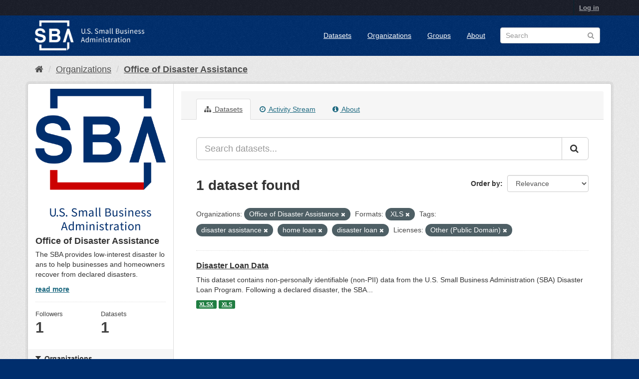

--- FILE ---
content_type: text/html; charset=utf-8
request_url: https://data.sba.gov/organization/disaster?organization=disaster&res_format=XLS&tags=disaster+assistance&tags=home+loan&tags=disaster+loan&license_id=other-pd
body_size: 23678
content:
<!DOCTYPE html>
<!--[if IE 9]> <html lang="en" class="ie9"> <![endif]-->
<!--[if gt IE 8]><!--> <html lang="en"> <!--<![endif]-->
  <head>
    <meta charset="utf-8" />
      <meta name="generator" content="ckan 2.9.2" />
      <meta name="viewport" content="width=device-width, initial-scale=1.0">
    <title>Office of Disaster Assistance - Organizations - U.S. Small Business Administration (SBA) | Open Data</title>

    
    
  <link rel="shortcut icon" href="/base/images/sba-favicon.ico" />
    
  <link rel="alternate" type="application/atom+xml" title="U.S. Small Business Administration (SBA) | Open Data - Datasets in organization: Office of Disaster Assistance" href="/feeds/organization/disaster.atom" />

      
      
      
      
    

    
      
      
    

    
    <link href="/webassets/base/4f3188fa_main.css" rel="stylesheet"/><style>
        .account-masthead {
    background-color: #1b1e29;
}

.account-masthead .account ul li a {
  color: rgba(255, 255, 255, 0.6);
}

.account-masthead .account ul li a:hover {
  color: rgba(255, 255, 255, 0.7);
  background-color: black;
}

.masthead {
    background-color: #002e6d;
}

.masthead .navigation .nav-pills li a:hover {
  background-color: white;
  color: #002e6d;
  font-weight: bold;
}

.masthead .navigation .nav-pills li.active a {
  background-color: white;
  color: #002e6d;
}

.homepage .module-search .module-content {
  color: white;
  background-color: #002e6d;
}

.homepage .module-search .tags {
  background-color: #007dbc;
}

.btn-primary {
    background-color: #007dbc;
}

.site-footer,
body {
    background-color: #002e6d;
}

a:link {
   text-decoration: underline;
}
      </style>
    
  </head>

  
  <body data-site-root="https://data.sba.gov/" data-locale-root="https://data.sba.gov/" >

    
    <div class="sr-only sr-only-focusable"><a href="#content">Skip to content</a></div>
  

  
    
<!-- Global site tag (gtag.js) - Google Analytics -->
<script async src="https://www.googletagmanager.com/gtag/js?id=UA-19362636-37"></script>
<script>
  window.dataLayer = window.dataLayer || [];
  function gtag(){dataLayer.push(arguments);}
  gtag('js', new Date());
  gtag('config', 'UA-19362636-37');
</script>

 
<header class="account-masthead">
  <div class="container">
     
    <nav class="account not-authed">
      <ul class="list-unstyled">
        
        <li><a href="/user/login">Log in</a></li>
         
      </ul>
    </nav>
     
  </div>
</header>

<header class="navbar navbar-static-top masthead">
    
  <div class="container">
    <div class="navbar-right">
      <button data-target="#main-navigation-toggle" data-toggle="collapse" class="navbar-toggle collapsed" type="button">
        <span class="fa fa-bars"></span>
      </button>
    </div>
    <hgroup class="header-image navbar-left">
       
      <a class="logo" href="/"><img src="/uploads/admin/2019-07-15-175349.846113SBA-Logo-Horizontal-1Color-White.png" alt="U.S. Small Business Administration (SBA) | Open Data" title="U.S. Small Business Administration (SBA) | Open Data" /></a>
       
    </hgroup>

    <div class="collapse navbar-collapse" id="main-navigation-toggle">
      
      <nav class="section navigation">
        <ul class="nav nav-pills">
           <li><a href="/dataset/">Datasets</a></li><li><a href="/organization/">Organizations</a></li><li><a href="/group/">Groups</a></li><li><a href="/about">About</a></li> 
        </ul>
      </nav>
       
      <form class="section site-search simple-input" action="/dataset/" method="get">
        <div class="field">
          <label for="field-sitewide-search">Search Datasets</label>
          <input id="field-sitewide-search" type="text" class="form-control" name="q" placeholder="Search" />
          <button class="btn-search" type="submit"><i class="fa fa-search"></i></button>
        </div>
      </form>
      
    </div>
  </div>
</header>

  
    <div class="main">
      <div id="content" class="container">
        
          
            <div class="flash-messages">
              
                
              
            </div>
          

          
            <div class="toolbar" role="navigation" aria-label="Breadcrumb">
              
                
                  <ol class="breadcrumb">
                    
<!-- Snippet snippets/home_breadcrumb_item.html start -->

<li class="home"><a href="/" aria-label="Home"><i class="fa fa-home"></i><span> Home</span></a></li>
<!-- Snippet snippets/home_breadcrumb_item.html end -->

                    
  <li><a href="/organization/">Organizations</a></li>
  <li class="active"><a href="/organization/disaster">Office of Disaster Assistance</a></li>

                  </ol>
                
              
            </div>
          

          <div class="row wrapper">
            
            
            

            
              <aside class="secondary col-sm-3">
                
                
  
<!-- Snippet snippets/organization.html start -->





  
  <div class="module module-narrow module-shallow context-info">
    
    <section class="module-content">
      
      
        <div class="image">
          <a href="/organization/disaster">
            <img src="/base/images/placeholder-organization.png" width="200" alt="disaster" />
          </a>
        </div>
      
      
      <h1 class="heading">Office of Disaster Assistance
        
      </h1>
      
      
      
        <p class="description">
          The SBA provides low-interest disaster loans to help businesses and homeowners recover from declared disasters.
        </p>
        <p class="read-more">
          <a href="/organization/about/disaster">read more</a>
        </p>
      
      
      
        
        <div class="nums">
          <dl>
            <dt>Followers</dt>
            <dd data-module="followers-counter" data-module-id="8c79c499-7d1b-4d86-9c31-076a39acc98e" data-module-num_followers="1"><span>1</span></dd>
          </dl>
          <dl>
            <dt>Datasets</dt>
            <dd><span>1</span></dd>
          </dl>
        </div>
        
        
        <div class="follow_button">
          
        </div>
        
      
      
    </section>
  </div>
  
<!-- Snippet snippets/organization.html end -->

  
  <div class="filters">
    <div>
      
        
<!-- Snippet snippets/facet_list.html start -->


    
    
	
	    
	    
		<section class="module module-narrow module-shallow">
		    
			<h2 class="module-heading">
			    <i class="fa fa-filter"></i>
			    
			    Organizations
			</h2>
		    
		    
			
			    
				<nav aria-label="Organizations">
				    <ul class="list-unstyled nav nav-simple nav-facet">
					
					    
					    
					    
					    
					    <li class="nav-item active">
						<a href="/organization/8c79c499-7d1b-4d86-9c31-076a39acc98e?res_format=XLS&amp;tags=disaster+assistance&amp;tags=home+loan&amp;tags=disaster+loan&amp;license_id=other-pd" title="Office of Disaster Assistance">
						    <span class="item-label">Office of Disaster ...</span>
						    <span class="hidden separator"> - </span>
						    <span class="item-count badge">1</span>
						</a>
					    </li>
					
				    </ul>
				</nav>

				<p class="module-footer">
				    
					
				    
				</p>
			    
			
		    
		</section>
	    
	
    

<!-- Snippet snippets/facet_list.html end -->

      
        
<!-- Snippet snippets/facet_list.html start -->


    
    
	
	    
	    
		<section class="module module-narrow module-shallow">
		    
			<h2 class="module-heading">
			    <i class="fa fa-filter"></i>
			    
			    Groups
			</h2>
		    
		    
			
			    
				<p class="module-content empty">There are no Groups that match this search</p>
			    
			
		    
		</section>
	    
	
    

<!-- Snippet snippets/facet_list.html end -->

      
        
<!-- Snippet snippets/facet_list.html start -->


    
    
	
	    
	    
		<section class="module module-narrow module-shallow">
		    
			<h2 class="module-heading">
			    <i class="fa fa-filter"></i>
			    
			    Tags
			</h2>
		    
		    
			
			    
				<nav aria-label="Tags">
				    <ul class="list-unstyled nav nav-simple nav-facet">
					
					    
					    
					    
					    
					    <li class="nav-item active">
						<a href="/organization/8c79c499-7d1b-4d86-9c31-076a39acc98e?organization=disaster&amp;res_format=XLS&amp;tags=home+loan&amp;tags=disaster+loan&amp;license_id=other-pd" title="">
						    <span class="item-label">disaster assistance</span>
						    <span class="hidden separator"> - </span>
						    <span class="item-count badge">1</span>
						</a>
					    </li>
					
					    
					    
					    
					    
					    <li class="nav-item active">
						<a href="/organization/8c79c499-7d1b-4d86-9c31-076a39acc98e?organization=disaster&amp;res_format=XLS&amp;tags=disaster+assistance&amp;tags=home+loan&amp;license_id=other-pd" title="">
						    <span class="item-label">disaster loan</span>
						    <span class="hidden separator"> - </span>
						    <span class="item-count badge">1</span>
						</a>
					    </li>
					
					    
					    
					    
					    
					    <li class="nav-item">
						<a href="/organization/8c79c499-7d1b-4d86-9c31-076a39acc98e?organization=disaster&amp;res_format=XLS&amp;tags=disaster+assistance&amp;tags=home+loan&amp;tags=disaster+loan&amp;license_id=other-pd&amp;tags=disaster+recovery" title="">
						    <span class="item-label">disaster recovery</span>
						    <span class="hidden separator"> - </span>
						    <span class="item-count badge">1</span>
						</a>
					    </li>
					
					    
					    
					    
					    
					    <li class="nav-item">
						<a href="/organization/8c79c499-7d1b-4d86-9c31-076a39acc98e?organization=disaster&amp;res_format=XLS&amp;tags=disaster+assistance&amp;tags=home+loan&amp;tags=disaster+loan&amp;license_id=other-pd&amp;tags=economic+injury" title="">
						    <span class="item-label">economic injury</span>
						    <span class="hidden separator"> - </span>
						    <span class="item-count badge">1</span>
						</a>
					    </li>
					
					    
					    
					    
					    
					    <li class="nav-item active">
						<a href="/organization/8c79c499-7d1b-4d86-9c31-076a39acc98e?organization=disaster&amp;res_format=XLS&amp;tags=disaster+assistance&amp;tags=disaster+loan&amp;license_id=other-pd" title="">
						    <span class="item-label">home loan</span>
						    <span class="hidden separator"> - </span>
						    <span class="item-count badge">1</span>
						</a>
					    </li>
					
					    
					    
					    
					    
					    <li class="nav-item">
						<a href="/organization/8c79c499-7d1b-4d86-9c31-076a39acc98e?organization=disaster&amp;res_format=XLS&amp;tags=disaster+assistance&amp;tags=home+loan&amp;tags=disaster+loan&amp;license_id=other-pd&amp;tags=small+business+loan" title="">
						    <span class="item-label">small business loan</span>
						    <span class="hidden separator"> - </span>
						    <span class="item-count badge">1</span>
						</a>
					    </li>
					
				    </ul>
				</nav>

				<p class="module-footer">
				    
					
				    
				</p>
			    
			
		    
		</section>
	    
	
    

<!-- Snippet snippets/facet_list.html end -->

      
        
<!-- Snippet snippets/facet_list.html start -->


    
    
	
	    
	    
		<section class="module module-narrow module-shallow">
		    
			<h2 class="module-heading">
			    <i class="fa fa-filter"></i>
			    
			    Formats
			</h2>
		    
		    
			
			    
				<nav aria-label="Formats">
				    <ul class="list-unstyled nav nav-simple nav-facet">
					
					    
					    
					    
					    
					    <li class="nav-item active">
						<a href="/organization/8c79c499-7d1b-4d86-9c31-076a39acc98e?organization=disaster&amp;tags=disaster+assistance&amp;tags=home+loan&amp;tags=disaster+loan&amp;license_id=other-pd" title="">
						    <span class="item-label">XLS</span>
						    <span class="hidden separator"> - </span>
						    <span class="item-count badge">1</span>
						</a>
					    </li>
					
					    
					    
					    
					    
					    <li class="nav-item">
						<a href="/organization/8c79c499-7d1b-4d86-9c31-076a39acc98e?organization=disaster&amp;res_format=XLS&amp;tags=disaster+assistance&amp;tags=home+loan&amp;tags=disaster+loan&amp;license_id=other-pd&amp;res_format=XLSX" title="">
						    <span class="item-label">XLSX</span>
						    <span class="hidden separator"> - </span>
						    <span class="item-count badge">1</span>
						</a>
					    </li>
					
				    </ul>
				</nav>

				<p class="module-footer">
				    
					
				    
				</p>
			    
			
		    
		</section>
	    
	
    

<!-- Snippet snippets/facet_list.html end -->

      
        
<!-- Snippet snippets/facet_list.html start -->


    
    
	
	    
	    
		<section class="module module-narrow module-shallow">
		    
			<h2 class="module-heading">
			    <i class="fa fa-filter"></i>
			    
			    Licenses
			</h2>
		    
		    
			
			    
				<nav aria-label="Licenses">
				    <ul class="list-unstyled nav nav-simple nav-facet">
					
					    
					    
					    
					    
					    <li class="nav-item active">
						<a href="/organization/8c79c499-7d1b-4d86-9c31-076a39acc98e?organization=disaster&amp;res_format=XLS&amp;tags=disaster+assistance&amp;tags=home+loan&amp;tags=disaster+loan" title="">
						    <span class="item-label">Other (Public Domain)</span>
						    <span class="hidden separator"> - </span>
						    <span class="item-count badge">1</span>
						</a>
					    </li>
					
				    </ul>
				</nav>

				<p class="module-footer">
				    
					
				    
				</p>
			    
			
		    
		</section>
	    
	
    

<!-- Snippet snippets/facet_list.html end -->

      
    </div>
    <a class="close no-text hide-filters"><i class="fa fa-times-circle"></i><span class="text">close</span></a>
  </div>


              </aside>
            

            
              <div class="primary col-sm-9 col-xs-12" role="main">
                
                
                  <article class="module">
                    
                      <header class="module-content page-header">
                        
                        <ul class="nav nav-tabs">
                          
  <li class="active"><a href="/organization/disaster"><i class="fa fa-sitemap"></i> Datasets</a></li>
  <li><a href="/organization/activity/disaster/0"><i class="fa fa-clock-o"></i> Activity Stream</a></li>
  <li><a href="/organization/about/disaster"><i class="fa fa-info-circle"></i> About</a></li>

                        </ul>
                      </header>
                    
                    <div class="module-content">
                      
                      
    
      
      
      
<!-- Snippet snippets/search_form.html start -->








<form id="organization-datasets-search-form" class="search-form" method="get" data-module="select-switch">

  
    <div class="input-group search-input-group">
      <input aria-label="Search datasets..." id="field-giant-search" type="text" class="form-control input-lg" name="q" value="" autocomplete="off" placeholder="Search datasets...">
      
      <span class="input-group-btn">
        <button class="btn btn-default btn-lg" type="submit" value="search" aria-label="Submit">
          <i class="fa fa-search"></i>
        </button>
      </span>
      
    </div>
  

  
    <span>
  
  

  
  
  
  <input type="hidden" name="organization" value="disaster" />
  
  
  
  
  
  <input type="hidden" name="res_format" value="XLS" />
  
  
  
  
  
  <input type="hidden" name="tags" value="disaster assistance" />
  
  
  
  
  
  <input type="hidden" name="tags" value="home loan" />
  
  
  
  
  
  <input type="hidden" name="tags" value="disaster loan" />
  
  
  
  
  
  <input type="hidden" name="license_id" value="other-pd" />
  
  
  
  </span>
  

  
    
      <div class="form-select form-group control-order-by">
        <label for="field-order-by">Order by</label>
        <select id="field-order-by" name="sort" class="form-control">
          
            
              <option value="score desc, metadata_modified desc">Relevance</option>
            
          
            
              <option value="title_string asc">Name Ascending</option>
            
          
            
              <option value="title_string desc">Name Descending</option>
            
          
            
              <option value="metadata_modified desc">Last Modified</option>
            
          
            
          
        </select>
        
        <button class="btn btn-default js-hide" type="submit">Go</button>
        
      </div>
    
  

  
    
      <h1>
<!-- Snippet snippets/search_result_text.html start -->


  
  
  
  

1 dataset found
<!-- Snippet snippets/search_result_text.html end -->
</h1>
    
  

  
    
      <p class="filter-list">
        
          
          <span class="facet">Organizations:</span>
          
            <span class="filtered pill">Office of Disaster Assistance
              <a href="/organization/disaster?res_format=XLS&amp;tags=disaster+assistance&amp;tags=home+loan&amp;tags=disaster+loan&amp;license_id=other-pd" class="remove" title="Remove"><i class="fa fa-times"></i></a>
            </span>
          
        
          
          <span class="facet">Formats:</span>
          
            <span class="filtered pill">XLS
              <a href="/organization/disaster?organization=disaster&amp;tags=disaster+assistance&amp;tags=home+loan&amp;tags=disaster+loan&amp;license_id=other-pd" class="remove" title="Remove"><i class="fa fa-times"></i></a>
            </span>
          
        
          
          <span class="facet">Tags:</span>
          
            <span class="filtered pill">disaster assistance
              <a href="/organization/disaster?organization=disaster&amp;res_format=XLS&amp;tags=home+loan&amp;tags=disaster+loan&amp;license_id=other-pd" class="remove" title="Remove"><i class="fa fa-times"></i></a>
            </span>
          
            <span class="filtered pill">home loan
              <a href="/organization/disaster?organization=disaster&amp;res_format=XLS&amp;tags=disaster+assistance&amp;tags=disaster+loan&amp;license_id=other-pd" class="remove" title="Remove"><i class="fa fa-times"></i></a>
            </span>
          
            <span class="filtered pill">disaster loan
              <a href="/organization/disaster?organization=disaster&amp;res_format=XLS&amp;tags=disaster+assistance&amp;tags=home+loan&amp;license_id=other-pd" class="remove" title="Remove"><i class="fa fa-times"></i></a>
            </span>
          
        
          
          <span class="facet">Licenses:</span>
          
            <span class="filtered pill">Other (Public Domain)
              <a href="/organization/disaster?organization=disaster&amp;res_format=XLS&amp;tags=disaster+assistance&amp;tags=home+loan&amp;tags=disaster+loan" class="remove" title="Remove"><i class="fa fa-times"></i></a>
            </span>
          
        
      </p>
      <a class="show-filters btn btn-default">Filter Results</a>
    
  

</form>




<!-- Snippet snippets/search_form.html end -->

    
  
    
      
<!-- Snippet snippets/package_list.html start -->


  
    <ul class="dataset-list list-unstyled">
    	
	      
	        
<!-- Snippet snippets/package_item.html start -->







  <li class="dataset-item">
    
      <div class="dataset-content">
        
          <h2 class="dataset-heading">
            
              
            
            
		<a href="/dataset/disaster-loan-data">Disaster Loan Data</a>
            
            
              
              
            
          </h2>
        
        
          
        
        
          
            <div>This dataset contains non-personally identifiable (non-PII) data from the U.S. Small Business Administration (SBA) Disaster Loan Program. Following a declared disaster, the SBA...</div>
          
        
      </div>
      
        
          
            <ul class="dataset-resources list-unstyled">
              
                
                <li>
                  <a href="/dataset/disaster-loan-data" class="label label-default" data-format="xlsx">XLSX</a>
                </li>
                
                <li>
                  <a href="/dataset/disaster-loan-data" class="label label-default" data-format="xls">XLS</a>
                </li>
                
              
            </ul>
          
        
      
    
  </li>

<!-- Snippet snippets/package_item.html end -->

	      
	    
    </ul>
  

<!-- Snippet snippets/package_list.html end -->

    
  
  
    
  

                    </div>
                  </article>
                
              </div>
            
          </div>
        
      </div>
    </div>
  
    <footer class="site-footer">
  <div class="container">
    
    <div class="row">
      <div class="col-md-8 footer-links">
        
          <ul class="list-unstyled">
            
              <li><a href="/about">About U.S. Small Business Administration (SBA) | Open Data</a></li>
            
          </ul>
          <ul class="list-unstyled">
            
              
              <li><a href="http://docs.ckan.org/en/2.9/api/">CKAN API</a></li>
              <li><a href="http://www.ckan.org/">CKAN Association</a></li>
              <li><a href="http://www.opendefinition.org/okd/"><img src="/base/images/od_80x15_blue.png" alt="Open Data"></a></li>
            
          </ul>
        
      </div>
      <div class="col-md-4 attribution">
        
          <p><strong>Powered by</strong> <a class="hide-text ckan-footer-logo" href="http://ckan.org">CKAN</a></p>
        
        
          
<!-- Snippet snippets/language_selector.html start -->

<form class="form-inline form-select lang-select" action="/util/redirect" data-module="select-switch" method="POST">
  <label for="field-lang-select">Language</label>
  <select id="field-lang-select" name="url" data-module="autocomplete" data-module-dropdown-class="lang-dropdown" data-module-container-class="lang-container">
    
      <option value="/en/organization/disaster?organization=disaster&amp;res_format=XLS&amp;tags=disaster+assistance&amp;tags=home+loan&amp;tags=disaster+loan&amp;license_id=other-pd" selected="selected">
        English
      </option>
    
      <option value="/es/organization/disaster?organization=disaster&amp;res_format=XLS&amp;tags=disaster+assistance&amp;tags=home+loan&amp;tags=disaster+loan&amp;license_id=other-pd" >
        español
      </option>
    
      <option value="/fr/organization/disaster?organization=disaster&amp;res_format=XLS&amp;tags=disaster+assistance&amp;tags=home+loan&amp;tags=disaster+loan&amp;license_id=other-pd" >
        français
      </option>
    
  </select>
  <button class="btn btn-default js-hide" type="submit">Go</button>
</form>
<!-- Snippet snippets/language_selector.html end -->

        
      </div>
    </div>
    
  </div>

  
    
  
</footer>
  
  
  
  
  
    

      

    
    
    <link href="/webassets/vendor/f3b8236b_select2.css" rel="stylesheet"/>
<link href="/webassets/vendor/0b01aef1_font-awesome.css" rel="stylesheet"/>
    <script src="/webassets/vendor/d8ae4bed_jquery.js" type="text/javascript"></script>
<script src="/webassets/vendor/ab26884f_vendor.js" type="text/javascript"></script>
<script src="/webassets/vendor/580fa18d_bootstrap.js" type="text/javascript"></script>
<script src="/webassets/base/5f5a82bb_main.js" type="text/javascript"></script>
<script src="/webassets/base/acf3e552_ckan.js" type="text/javascript"></script>
  </body>
</html>